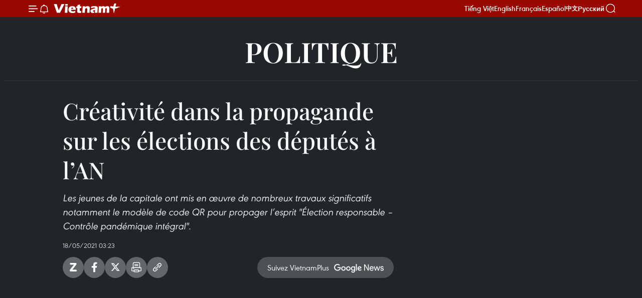

--- FILE ---
content_type: text/html;charset=utf-8
request_url: https://fr.vietnamplus.vn/creativite-dans-la-propagande-sur-les-elections-des-deputes-a-lan-post166027.vnp
body_size: 17878
content:
<!DOCTYPE html> <html lang="fr" class="fr"> <head> <title>Créativité dans la propagande sur les élections des députés à l’AN | Vietnam+ (VietnamPlus)</title> <meta name="description" content="Les jeunes de la capitale ont mis en œuvre de nombreux travaux significatifs notamment le modèle de code QR pour propager l’esprit &#34;Élection responsable – Contrôle pandémique intégral&#34;."/> <meta name="keywords" content=""/> <meta name="news_keywords" content=""/> <meta http-equiv="Content-Type" content="text/html; charset=utf-8" /> <meta http-equiv="X-UA-Compatible" content="IE=edge"/> <meta http-equiv="refresh" content="1800" /> <meta name="revisit-after" content="1 days" /> <meta name="viewport" content="width=device-width, initial-scale=1"> <meta http-equiv="content-language" content="vi" /> <meta name="format-detection" content="telephone=no"/> <meta name="format-detection" content="address=no"/> <meta name="apple-mobile-web-app-capable" content="yes"> <meta name="apple-mobile-web-app-status-bar-style" content="black"> <meta name="apple-mobile-web-app-title" content="Vietnam+ (VietnamPlus)"/> <meta name="referrer" content="no-referrer-when-downgrade"/> <link rel="shortcut icon" href="https://media.vietnamplus.vn/assets/web/styles/img/favicon.ico" type="image/x-icon" /> <link rel="preconnect" href="https://media.vietnamplus.vn"/> <link rel="dns-prefetch" href="https://media.vietnamplus.vn"/> <link rel="preconnect" href="//www.google-analytics.com" /> <link rel="preconnect" href="//www.googletagmanager.com" /> <link rel="preconnect" href="//stc.za.zaloapp.com" /> <link rel="preconnect" href="//fonts.googleapis.com" /> <link rel="preconnect" href="//pagead2.googlesyndication.com"/> <link rel="preconnect" href="//tpc.googlesyndication.com"/> <link rel="preconnect" href="//securepubads.g.doubleclick.net"/> <link rel="preconnect" href="//accounts.google.com"/> <link rel="preconnect" href="//adservice.google.com"/> <link rel="preconnect" href="//adservice.google.com.vn"/> <link rel="preconnect" href="//www.googletagservices.com"/> <link rel="preconnect" href="//partner.googleadservices.com"/> <link rel="preconnect" href="//tpc.googlesyndication.com"/> <link rel="preconnect" href="//za.zdn.vn"/> <link rel="preconnect" href="//sp.zalo.me"/> <link rel="preconnect" href="//connect.facebook.net"/> <link rel="preconnect" href="//www.facebook.com"/> <link rel="dns-prefetch" href="//www.google-analytics.com" /> <link rel="dns-prefetch" href="//www.googletagmanager.com" /> <link rel="dns-prefetch" href="//stc.za.zaloapp.com" /> <link rel="dns-prefetch" href="//fonts.googleapis.com" /> <link rel="dns-prefetch" href="//pagead2.googlesyndication.com"/> <link rel="dns-prefetch" href="//tpc.googlesyndication.com"/> <link rel="dns-prefetch" href="//securepubads.g.doubleclick.net"/> <link rel="dns-prefetch" href="//accounts.google.com"/> <link rel="dns-prefetch" href="//adservice.google.com"/> <link rel="dns-prefetch" href="//adservice.google.com.vn"/> <link rel="dns-prefetch" href="//www.googletagservices.com"/> <link rel="dns-prefetch" href="//partner.googleadservices.com"/> <link rel="dns-prefetch" href="//tpc.googlesyndication.com"/> <link rel="dns-prefetch" href="//za.zdn.vn"/> <link rel="dns-prefetch" href="//sp.zalo.me"/> <link rel="dns-prefetch" href="//connect.facebook.net"/> <link rel="dns-prefetch" href="//www.facebook.com"/> <link rel="dns-prefetch" href="//graph.facebook.com"/> <link rel="dns-prefetch" href="//static.xx.fbcdn.net"/> <link rel="dns-prefetch" href="//staticxx.facebook.com"/> <script> var cmsConfig = { domainDesktop: 'https://fr.vietnamplus.vn', domainMobile: 'https://fr.vietnamplus.vn', domainApi: 'https://fr-api.vietnamplus.vn', domainStatic: 'https://media.vietnamplus.vn', domainLog: 'https://fr-log.vietnamplus.vn', googleAnalytics: 'G\-XG2Q9PW0XH', siteId: 0, pageType: 1, objectId: 166027, adsZone: 370, allowAds: false, adsLazy: true, antiAdblock: true, }; if (window.location.protocol !== 'https:' && window.location.hostname.indexOf('vietnamplus.vn') !== -1) { window.location = 'https://' + window.location.hostname + window.location.pathname + window.location.hash; } var USER_AGENT=window.navigator&&(window.navigator.userAgent||window.navigator.vendor)||window.opera||"",IS_MOBILE=/Android|webOS|iPhone|iPod|BlackBerry|Windows Phone|IEMobile|Mobile Safari|Opera Mini/i.test(USER_AGENT),IS_REDIRECT=!1;function setCookie(e,o,i){var n=new Date,i=(n.setTime(n.getTime()+24*i*60*60*1e3),"expires="+n.toUTCString());document.cookie=e+"="+o+"; "+i+";path=/;"}function getCookie(e){var o=document.cookie.indexOf(e+"="),i=o+e.length+1;return!o&&e!==document.cookie.substring(0,e.length)||-1===o?null:(-1===(e=document.cookie.indexOf(";",i))&&(e=document.cookie.length),unescape(document.cookie.substring(i,e)))}IS_MOBILE&&getCookie("isDesktop")&&(setCookie("isDesktop",1,-1),window.location=window.location.pathname.replace(".amp", ".vnp")+window.location.search,IS_REDIRECT=!0); </script> <script> if(USER_AGENT && USER_AGENT.indexOf("facebot") <= 0 && USER_AGENT.indexOf("facebookexternalhit") <= 0) { var query = ''; var hash = ''; if (window.location.search) query = window.location.search; if (window.location.hash) hash = window.location.hash; var canonicalUrl = 'https://fr.vietnamplus.vn/creativite-dans-la-propagande-sur-les-elections-des-deputes-a-lan-post166027.vnp' + query + hash ; var curUrl = decodeURIComponent(window.location.href); if(!location.port && canonicalUrl.startsWith("http") && curUrl != canonicalUrl){ window.location.replace(canonicalUrl); } } </script> <meta property="fb:pages" content="120834779440" /> <meta property="fb:app_id" content="1960985707489919" /> <meta name="author" content="Vietnam+ (VietnamPlus)" /> <meta name="copyright" content="Copyright © 2026 by Vietnam+ (VietnamPlus)" /> <meta name="RATING" content="GENERAL" /> <meta name="GENERATOR" content="Vietnam+ (VietnamPlus)" /> <meta content="Vietnam+ (VietnamPlus)" itemprop="sourceOrganization" name="source"/> <meta content="news" itemprop="genre" name="medium"/> <meta name="robots" content="noarchive, max-image-preview:large, index, follow" /> <meta name="GOOGLEBOT" content="noarchive, max-image-preview:large, index, follow" /> <link rel="canonical" href="https://fr.vietnamplus.vn/creativite-dans-la-propagande-sur-les-elections-des-deputes-a-lan-post166027.vnp" /> <meta property="og:site_name" content="Vietnam+ (VietnamPlus)"/> <meta property="og:rich_attachment" content="true"/> <meta property="og:type" content="article"/> <meta property="og:url" content="https://fr.vietnamplus.vn/creativite-dans-la-propagande-sur-les-elections-des-deputes-a-lan-post166027.vnp"/> <meta property="og:image" content="https://mediafr.vietnamplus.vn/images/f7bdd265dc3b1373bc7e1f8305ab7b2402af4ca86c4d2ea7374313080abd92a73e53b367575810c9179d08b4f933afc0dd307834df1a79c5a596ae3ebae8e1fa/bc.jpg.webp"/> <meta property="og:image:width" content="1200"/> <meta property="og:image:height" content="630"/> <meta property="og:title" content="Créativité dans la propagande sur les élections des députés à l’AN "/> <meta property="og:description" content="Les jeunes de la capitale ont mis en œuvre de nombreux travaux significatifs notamment le modèle de code QR pour propager l’esprit &#34;Élection responsable – Contrôle pandémique intégral&#34;."/> <meta name="twitter:card" value="summary"/> <meta name="twitter:url" content="https://fr.vietnamplus.vn/creativite-dans-la-propagande-sur-les-elections-des-deputes-a-lan-post166027.vnp"/> <meta name="twitter:title" content="Créativité dans la propagande sur les élections des députés à l’AN "/> <meta name="twitter:description" content="Les jeunes de la capitale ont mis en œuvre de nombreux travaux significatifs notamment le modèle de code QR pour propager l’esprit &#34;Élection responsable – Contrôle pandémique intégral&#34;."/> <meta name="twitter:image" content="https://mediafr.vietnamplus.vn/images/f7bdd265dc3b1373bc7e1f8305ab7b2402af4ca86c4d2ea7374313080abd92a73e53b367575810c9179d08b4f933afc0dd307834df1a79c5a596ae3ebae8e1fa/bc.jpg.webp"/> <meta name="twitter:site" content="@Vietnam+ (VietnamPlus)"/> <meta name="twitter:creator" content="@Vietnam+ (VietnamPlus)"/> <meta property="article:publisher" content="https://www.facebook.com/VietnamPlus" /> <meta property="article:tag" content=""/> <meta property="article:section" content="Videos,Politique" /> <meta property="article:published_time" content="2021-05-18T10:23:00+0700"/> <meta property="article:modified_time" content="2021-10-07T09:39:38+0700"/> <script type="application/ld+json"> { "@context": "http://schema.org", "@type": "Organization", "name": "Vietnam+ (VietnamPlus)", "url": "https://fr.vietnamplus.vn", "logo": "https://media.vietnamplus.vn/assets/web/styles/img/logo.png", "foundingDate": "2008", "founders": [ { "@type": "Person", "name": "Thông tấn xã Việt Nam (TTXVN)" } ], "address": [ { "@type": "PostalAddress", "streetAddress": "Số 05 Lý Thường Kiệt - Hà Nội - Việt Nam", "addressLocality": "Hà Nội City", "addressRegion": "Northeast", "postalCode": "100000", "addressCountry": "VNM" } ], "contactPoint": [ { "@type": "ContactPoint", "telephone": "+84-243-941-1349", "contactType": "customer service" }, { "@type": "ContactPoint", "telephone": "+84-243-941-1348", "contactType": "customer service" } ], "sameAs": [ "https://www.facebook.com/VietnamPlus", "https://www.tiktok.com/@vietnamplus", "https://twitter.com/vietnamplus", "https://www.youtube.com/c/BaoVietnamPlus" ] } </script> <script type="application/ld+json"> { "@context" : "https://schema.org", "@type" : "WebSite", "name": "Vietnam+ (VietnamPlus)", "url": "https://fr.vietnamplus.vn", "alternateName" : "Báo điện tử VIETNAMPLUS, Cơ quan của Thông tấn xã Việt Nam (TTXVN)", "potentialAction": { "@type": "SearchAction", "target": { "@type": "EntryPoint", "urlTemplate": "https://fr.vietnamplus.vn/search/?q={search_term_string}" }, "query-input": "required name=search_term_string" } } </script> <script type="application/ld+json"> { "@context":"http://schema.org", "@type":"BreadcrumbList", "itemListElement":[ { "@type":"ListItem", "position":1, "item":{ "@id":"https://fr.vietnamplus.vn/politique/", "name":"Politique" } } ] } </script> <script type="application/ld+json"> { "@context": "http://schema.org", "@type": "NewsArticle", "mainEntityOfPage":{ "@type":"WebPage", "@id":"https://fr.vietnamplus.vn/creativite-dans-la-propagande-sur-les-elections-des-deputes-a-lan-post166027.vnp" }, "headline": "Créativité dans la propagande sur les élections des députés à l’AN", "description": "Les jeunes de la capitale ont mis en œuvre de nombreux travaux significatifs notamment le modèle de code QR pour propager l’esprit &quot;Élection responsable – Contrôle pandémique intégral&quot;.", "image": { "@type": "ImageObject", "url": "https://mediafr.vietnamplus.vn/images/f7bdd265dc3b1373bc7e1f8305ab7b2402af4ca86c4d2ea7374313080abd92a73e53b367575810c9179d08b4f933afc0dd307834df1a79c5a596ae3ebae8e1fa/bc.jpg.webp", "width" : 1200, "height" : 675 }, "datePublished": "2021-05-18T10:23:00+0700", "dateModified": "2021-10-07T09:39:38+0700", "author": { "@type": "Person", "name": "" }, "publisher": { "@type": "Organization", "name": "Vietnam+ (VietnamPlus)", "logo": { "@type": "ImageObject", "url": "https://media.vietnamplus.vn/assets/web/styles/img/logo.png" } } } </script> <script type="application/ld+json"> { "@context": "https://schema.org", "@type": "VideoObject", "name": "Créativité dans la propagande sur les élections des députés à l’AN", "headline": "Créativité dans la propagande sur les élections des députés à l’AN", "description": "Les jeunes de la capitale ont mis en œuvre de nombreux travaux significatifs notamment le modèle de code QR pour propager l’esprit &quot;Élection responsable – Contrôle pandémique intégral&quot;.", "thumbnailUrl": "https://mediafr.vietnamplus.vn/images/02af4ca86c4d2ea7374313080abd92a73e53b367575810c9179d08b4f933afc0dd307834df1a79c5a596ae3ebae8e1fa/bc.jpg.webp", "uploadDate": "2021-05-18T10:23:00+0700", "datePublished": "2021-05-18T10:23:00+0700", "duration": "PT1M28S", "mainEntityOfPage": { "@type": "WebPage", "@id": "https://fr.vietnamplus.vn/creativite-dans-la-propagande-sur-les-elections-des-deputes-a-lan-post166027.vnp" }, "image": { "@type": "ImageObject", "url": "https://mediafr.vietnamplus.vn/images/f7bdd265dc3b1373bc7e1f8305ab7b2402af4ca86c4d2ea7374313080abd92a73e53b367575810c9179d08b4f933afc0dd307834df1a79c5a596ae3ebae8e1fa/bc.jpg.webp", "width": 1200, "height": 630 }, "author": { "@type": "Organization", "name": "Vietnam+ (VietnamPlus)" }, "publisher": { "@type": "Organization", "name": "Vietnam+ (VietnamPlus)", "logo": { "@type": "ImageObject", "url": "https://media.vietnamplus.vn/assets/web/styles/img/logo_share.png" } }, "embedUrl": "https://www.youtube.com/embed/GrtnxjpPnqM?rel=0" } </script> <link rel="preload" href="https://media.vietnamplus.vn/assets/web/styles/css/main.min-1.0.14.css" as="style"> <link rel="preload" href="https://media.vietnamplus.vn/assets/web/js/main.min-1.0.33.js" as="script"> <link rel="preload" href="https://media.vietnamplus.vn/assets/web/js/detail.min-1.0.15.js" as="script"> <link rel="preload" href="https://common.mcms.one/assets/styles/css/vietnamplus-1.0.0.css" as="style"> <link rel="stylesheet" href="https://common.mcms.one/assets/styles/css/vietnamplus-1.0.0.css"> <link id="cms-style" rel="stylesheet" href="https://media.vietnamplus.vn/assets/web/styles/css/main.min-1.0.14.css"> <script type="text/javascript"> var _metaOgUrl = 'https://fr.vietnamplus.vn/creativite-dans-la-propagande-sur-les-elections-des-deputes-a-lan-post166027.vnp'; var page_title = document.title; var tracked_url = window.location.pathname + window.location.search + window.location.hash; var cate_path = 'politique'; if (cate_path.length > 0) { tracked_url = "/" + cate_path + tracked_url; } </script> <script async="" src="https://www.googletagmanager.com/gtag/js?id=G-XG2Q9PW0XH"></script> <script> window.dataLayer = window.dataLayer || []; function gtag(){dataLayer.push(arguments);} gtag('js', new Date()); gtag('config', 'G-XG2Q9PW0XH', {page_path: tracked_url}); </script> <script>window.dataLayer = window.dataLayer || [];dataLayer.push({'pageCategory': '/politique'});</script> <script> window.dataLayer = window.dataLayer || []; dataLayer.push({ 'event': 'Pageview', 'articleId': '166027', 'articleTitle': 'Créativité dans la propagande sur les élections des députés à l’AN ', 'articleCategory': 'Videos,Politique', 'articleAlowAds': false, 'articleType': 'video', 'articlePublishDate': '2021-05-18T10:23:00+0700', 'articleThumbnail': 'https://mediafr.vietnamplus.vn/images/f7bdd265dc3b1373bc7e1f8305ab7b2402af4ca86c4d2ea7374313080abd92a73e53b367575810c9179d08b4f933afc0dd307834df1a79c5a596ae3ebae8e1fa/bc.jpg.webp', 'articleShortUrl': 'https://fr.vietnamplus.vn/creativite-dans-la-propagande-sur-les-elections-des-deputes-a-lan-post166027.vnp', 'articleFullUrl': 'https://fr.vietnamplus.vn/creativite-dans-la-propagande-sur-les-elections-des-deputes-a-lan-post166027.vnp', }); </script> <script type='text/javascript'> gtag('event', 'article_page',{ 'articleId': '166027', 'articleTitle': 'Créativité dans la propagande sur les élections des députés à l’AN ', 'articleCategory': 'Videos,Politique', 'articleAlowAds': false, 'articleType': 'video', 'articlePublishDate': '2021-05-18T10:23:00+0700', 'articleThumbnail': 'https://mediafr.vietnamplus.vn/images/f7bdd265dc3b1373bc7e1f8305ab7b2402af4ca86c4d2ea7374313080abd92a73e53b367575810c9179d08b4f933afc0dd307834df1a79c5a596ae3ebae8e1fa/bc.jpg.webp', 'articleShortUrl': 'https://fr.vietnamplus.vn/creativite-dans-la-propagande-sur-les-elections-des-deputes-a-lan-post166027.vnp', 'articleFullUrl': 'https://fr.vietnamplus.vn/creativite-dans-la-propagande-sur-les-elections-des-deputes-a-lan-post166027.vnp', }); </script> <script>(function(w,d,s,l,i){w[l]=w[l]||[];w[l].push({'gtm.start': new Date().getTime(),event:'gtm.js'});var f=d.getElementsByTagName(s)[0], j=d.createElement(s),dl=l!='dataLayer'?'&l='+l:'';j.async=true;j.src= 'https://www.googletagmanager.com/gtm.js?id='+i+dl;f.parentNode.insertBefore(j,f); })(window,document,'script','dataLayer','GTM-5WM58F3N');</script> <script type="text/javascript"> !function(){"use strict";function e(e){var t=!(arguments.length>1&&void 0!==arguments[1])||arguments[1],c=document.createElement("script");c.src=e,t?c.type="module":(c.async=!0,c.type="text/javascript",c.setAttribute("nomodule",""));var n=document.getElementsByTagName("script")[0];n.parentNode.insertBefore(c,n)}!function(t,c){!function(t,c,n){var a,o,r;n.accountId=c,null!==(a=t.marfeel)&&void 0!==a||(t.marfeel={}),null!==(o=(r=t.marfeel).cmd)&&void 0!==o||(r.cmd=[]),t.marfeel.config=n;var i="https://sdk.mrf.io/statics";e("".concat(i,"/marfeel-sdk.js?id=").concat(c),!0),e("".concat(i,"/marfeel-sdk.es5.js?id=").concat(c),!1)}(t,c,arguments.length>2&&void 0!==arguments[2]?arguments[2]:{})}(window,2272,{} )}(); </script> <script async src="https://sp.zalo.me/plugins/sdk.js"></script> </head> <body class="video-page"> <div id="sdaWeb_SdaMasthead" class="rennab rennab-top" data-platform="1" data-position="Web_SdaMasthead"> </div> <header class=" site-header"> <div class="sticky"> <div class="container"> <i class="ic-menu"></i> <i class="ic-bell"></i> <div id="header-news" class="pick-news hidden" data-source="header-latest-news"></div> <a class="small-logo" href="/" title="Vietnam+ (VietnamPlus)">Vietnam+ (VietnamPlus)</a> <ul class="menu"> <li> <a href="https://www.vietnamplus.vn" title="Tiếng Việt" target="_blank">Tiếng Việt</a> </li> <li> <a href="https://en.vietnamplus.vn" title="English" target="_blank" rel="nofollow">English</a> </li> <li> <a href="https://fr.vietnamplus.vn" title="Français" target="_blank" rel="nofollow">Français</a> </li> <li> <a href="https://es.vietnamplus.vn" title="Español" target="_blank" rel="nofollow">Español</a> </li> <li> <a href="https://zh.vietnamplus.vn" title="中文" target="_blank" rel="nofollow">中文</a> </li> <li> <a href="https://ru.vietnamplus.vn" title="Русский" target="_blank" rel="nofollow">Русский</a> </li> </ul> <div class="search-wrapper"> <i class="ic-search"></i> <input type="text" class="search txtsearch" placeholder="Mot clé"> </div> </div> </div> </header> <div class="site-body"> <div id="sdaWeb_SdaBackground" class="rennab " data-platform="1" data-position="Web_SdaBackground"> </div> <div class="container"> <div class="breadcrumb "> <div class="main"> <a href="https://fr.vietnamplus.vn/politique/" title="Politique">Politique</a> </div> </div> <div id="sdaWeb_SdaTop" class="rennab " data-platform="1" data-position="Web_SdaTop"> </div> <div class="col zone-4"> <div class="main-col article"> <h1 class="article__title cms-title "> Créativité dans la propagande sur les élections des députés à l’AN </h1> <div class="article__sapo cms-desc"> Les jeunes de la capitale ont mis en œuvre de nombreux travaux significatifs notamment le modèle de code QR pour propager l’esprit "Élection responsable – Contrôle pandémique intégral". </div> <div id="sdaWeb_SdaArticleAfterSapo" class="rennab " data-platform="1" data-position="Web_SdaArticleAfterSapo"> </div> <div class="article__meta"> <time class="time" datetime="2021-05-18T10:23:00+0700" data-time="1621308180" data-friendly="false">mardi 18 mai 2021 10:23</time> <meta class="cms-date" itemprop="datePublished" content="2021-05-18T10:23:00+0700"> </div> <div class="wrap-social"> <div class="social-pin article__social"> <a href="javascript:void(0);" class="zl zalo-share-button" title="Zalo" data-href="https://fr.vietnamplus.vn/creativite-dans-la-propagande-sur-les-elections-des-deputes-a-lan-post166027.vnp" data-oaid="4486284411240520426" data-layout="1" data-color="blue" data-customize="true">Zalo</a> <a href="javascript:void(0);" class="item fb" data-href="https://fr.vietnamplus.vn/creativite-dans-la-propagande-sur-les-elections-des-deputes-a-lan-post166027.vnp" data-rel="facebook" title="Facebook">Facebook</a> <a href="javascript:void(0);" class="item tw" data-href="https://fr.vietnamplus.vn/creativite-dans-la-propagande-sur-les-elections-des-deputes-a-lan-post166027.vnp" data-rel="twitter" title="Twitter">Twitter</a> <a href="javascript:void(0);" class="bookmark sendbookmark hidden" onclick="ME.sendBookmark(this, 166027);" data-id="166027" title="marque-pages">marque-pages</a> <a href="javascript:void(0);" class="print sendprint" title="Print" data-href="/print-166027.html">Impression</a> <a href="javascript:void(0);" class="item link" data-href="https://fr.vietnamplus.vn/creativite-dans-la-propagande-sur-les-elections-des-deputes-a-lan-post166027.vnp" data-rel="copy" title="Copy link">Copy link</a> </div> <a href="https://news.google.com/publications/CAAqBwgKMN-18wowlLWFAw?hl=vi&gl=VN&ceid=VN%3Avi" class="google-news" target="_blank" title="Google News">Suivez VietnamPlus</a> </div> <div class="article__body zce-content-body cms-body" itemprop="articleBody"> <div class="article-video"> <iframe src="https://www.youtube.com/embed/GrtnxjpPnqM?rel=0" title="YouTube video player" allow="accelerometer; autoplay; clipboard-write; encrypted-media; gyroscope; picture-in-picture" width="100%" height="450" frameborder="0" data-video-src="https://www.youtube.com/embed/GrtnxjpPnqM?rel=0" scrolling="0" allowfullscreen data-width="560"></iframe>
</div>
<p style="text-align: justify;">Pour saluer les élections des députés à la 15e Assemblée nationale et des membres aux Conseils populaires à tous les niveaux pour le mandat 2021-2026, l'Union de la jeunesse communiste Ho Chi Minh de Hanoï et les jeunes de la capitale ont mis en œuvre de nombreux travaux significatifs notamment le modèle de code QR pour propager l’esprit "Élection responsable – Contrôle pandémique intégral".</p>
<p style="text-align: justify;">Tous les gens et invités venant au siège de l'Union de la jeunesse communiste Ho Chi Minh de Hanoï doivent à la fois faire une déclaration médicale via un code QR sur le portail intégré ledit modèle de code QR sur les élections.</p>
<div class="sda_middle"> <div id="sdaWeb_SdaArticleMiddle" class="rennab fyi" data-platform="1" data-position="Web_SdaArticleMiddle"> </div>
</div>
<p style="text-align: justify;">Le code QR de la propagande électorale comprend des informations nécessaires sur les élections des députés à la 15e Assemblée nationale et des membres aux Conseils populaires à tous les niveaux via de nombreuses infographies, images et sons vivants.</p>
<p style="text-align: justify;">Le code QR de la déclaration médicale aide les visiteurs à faire la déclaration médicale rapide en scannant avec l'appareil photo du téléphone ou via l'application Zalo pour aider l'Union de la jeunesse communiste de Hanoï à enregistrer les informations des personnes entrant et sortant de son siège.</p>
<div class="sda_middle"> <div id="sdaWeb_SdaArticleMiddle1" class="rennab fyi" data-platform="1" data-position="Web_SdaArticleMiddle1"> </div>
</div>
<p style="text-align: justify;">Quant au code QR lié aux élections, les jeunes peuvent consulter informations sur les élections législatives via des clips, des infographies, des chansons...</p>
<p style="text-align: justify;">La construction de ces modèles manifestent le rôle des jeunes dans l'application efficace des technologies de l'information, de la science et de la technologie avancées au service de la propagande des élections législatives, reliant le travail de prévention et de contrôle efficaces de COVID-19. -VietnamPlus</p> <div id="sdaWeb_SdaArticleAfterBody" class="rennab " data-platform="1" data-position="Web_SdaArticleAfterBody"> </div> </div> <div id="sdaWeb_SdaArticleAfterTag" class="rennab " data-platform="1" data-position="Web_SdaArticleAfterTag"> </div> <div id="sdaWeb_SdaArticleAfterBody1" class="rennab " data-platform="1" data-position="Web_SdaArticleAfterBody1"> </div> <div id="sdaWeb_SdaArticleAfterBody2" class="rennab " data-platform="1" data-position="Web_SdaArticleAfterBody2"> </div> </div> <div class="sub-col sidebar-right"> </div> </div> <div class="wrapper-gray"> <div class="container"> <div class="list-media content-list" data-source="recommendation-370"> <article class="story"> <figure class="story__thumb"> <a class="cms-link" href="https://fr.vietnamplus.vn/14-congres-du-parti-une-base-politique-solide-pour-poursuivre-la-reforme-en-profondeur-de-lan-post257856.vnp" title="14ᵉ Congrès du Parti : une base politique solide pour poursuivre la réforme en profondeur de l’AN"> <img class="lazyload" src="[data-uri]" data-src="https://mediafr.vietnamplus.vn/images/[base64]/vna-potal-pho-bi-thu-dang-uy-quoc-hoi-vu-hai-ha-tra-loi-phong-van-bao-chi-8546781.jpg.webp" data-srcset="https://mediafr.vietnamplus.vn/images/[base64]/vna-potal-pho-bi-thu-dang-uy-quoc-hoi-vu-hai-ha-tra-loi-phong-van-bao-chi-8546781.jpg.webp 1x, https://mediafr.vietnamplus.vn/images/[base64]/vna-potal-pho-bi-thu-dang-uy-quoc-hoi-vu-hai-ha-tra-loi-phong-van-bao-chi-8546781.jpg.webp 2x" alt="Vu Hai Ha, membre du Comité central du Parti et vice-secrétaire de l’Organisation du Parti de l’Assemblée nationale. Photo: VNA"> <noscript><img src="https://mediafr.vietnamplus.vn/images/[base64]/vna-potal-pho-bi-thu-dang-uy-quoc-hoi-vu-hai-ha-tra-loi-phong-van-bao-chi-8546781.jpg.webp" srcset="https://mediafr.vietnamplus.vn/images/[base64]/vna-potal-pho-bi-thu-dang-uy-quoc-hoi-vu-hai-ha-tra-loi-phong-van-bao-chi-8546781.jpg.webp 1x, https://mediafr.vietnamplus.vn/images/[base64]/vna-potal-pho-bi-thu-dang-uy-quoc-hoi-vu-hai-ha-tra-loi-phong-van-bao-chi-8546781.jpg.webp 2x" alt="Vu Hai Ha, membre du Comité central du Parti et vice-secrétaire de l’Organisation du Parti de l’Assemblée nationale. Photo: VNA" class="image-fallback"></noscript> </a> </figure> <h2 class="story__heading" data-tracking="257856"> <a class=" cms-link" href="https://fr.vietnamplus.vn/14-congres-du-parti-une-base-politique-solide-pour-poursuivre-la-reforme-en-profondeur-de-lan-post257856.vnp" title="14ᵉ Congrès du Parti : une base politique solide pour poursuivre la réforme en profondeur de l’AN"> 14ᵉ Congrès du Parti : une base politique solide pour poursuivre la réforme en profondeur de l’AN </a> </h2> <time class="time" datetime="2026-01-23T11:34:27+0700" data-time="1769142867"> 23/01/2026 11:34 </time> </article> <article class="story"> <figure class="story__thumb"> <a class="cms-link" href="https://fr.vietnamplus.vn/le-vietnam-soutient-le-plan-de-paix-pour-gaza-et-renforce-le-partenariat-avec-les-etats-unis-post257855.vnp" title="Le Vietnam soutient le plan de paix pour Gaza et renforce le partenariat avec les États-Unis"> <img class="lazyload" src="[data-uri]" data-src="https://mediafr.vietnamplus.vn/images/[base64]/vna-potal-hoat-dong-cua-pho-thu-tuong-bui-thanh-son-tai-davos-200216137-8546435.jpg.webp" data-srcset="https://mediafr.vietnamplus.vn/images/[base64]/vna-potal-hoat-dong-cua-pho-thu-tuong-bui-thanh-son-tai-davos-200216137-8546435.jpg.webp 1x, https://mediafr.vietnamplus.vn/images/[base64]/vna-potal-hoat-dong-cua-pho-thu-tuong-bui-thanh-son-tai-davos-200216137-8546435.jpg.webp 2x" alt="Le vice-Premier ministre Bui Thanh Son (gauche) et le président azerbaïdjanais Ilham Aliyev. Photo: VNA"> <noscript><img src="https://mediafr.vietnamplus.vn/images/[base64]/vna-potal-hoat-dong-cua-pho-thu-tuong-bui-thanh-son-tai-davos-200216137-8546435.jpg.webp" srcset="https://mediafr.vietnamplus.vn/images/[base64]/vna-potal-hoat-dong-cua-pho-thu-tuong-bui-thanh-son-tai-davos-200216137-8546435.jpg.webp 1x, https://mediafr.vietnamplus.vn/images/[base64]/vna-potal-hoat-dong-cua-pho-thu-tuong-bui-thanh-son-tai-davos-200216137-8546435.jpg.webp 2x" alt="Le vice-Premier ministre Bui Thanh Son (gauche) et le président azerbaïdjanais Ilham Aliyev. Photo: VNA" class="image-fallback"></noscript> </a> </figure> <h2 class="story__heading" data-tracking="257855"> <a class=" cms-link" href="https://fr.vietnamplus.vn/le-vietnam-soutient-le-plan-de-paix-pour-gaza-et-renforce-le-partenariat-avec-les-etats-unis-post257855.vnp" title="Le Vietnam soutient le plan de paix pour Gaza et renforce le partenariat avec les États-Unis"> Le Vietnam soutient le plan de paix pour Gaza et renforce le partenariat avec les États-Unis </a> </h2> <time class="time" datetime="2026-01-23T11:27:52+0700" data-time="1769142472"> 23/01/2026 11:27 </time> </article> <article class="story"> <figure class="story__thumb"> <a class="cms-link" href="https://fr.vietnamplus.vn/14e-congres-du-pcv-les-scientifiques-vietnamiens-a-letranger-prets-a-contribuer-au-developpement-national-post257854.vnp" title="14e Congrès du PCV : les scientifiques vietnamiens à l’étranger prêts à contribuer au développement national"> <img class="lazyload" src="[data-uri]" data-src="https://mediafr.vietnamplus.vn/images/ee58df69546b00d1f73f456a43f5390e41952350c018ba4b45b71829268300ecab8f11066a164a14f7fd76de6da68542b99de573f1345012f91e6b704988363c/tran-thanh-van.jpg.webp" data-srcset="https://mediafr.vietnamplus.vn/images/ee58df69546b00d1f73f456a43f5390e41952350c018ba4b45b71829268300ecab8f11066a164a14f7fd76de6da68542b99de573f1345012f91e6b704988363c/tran-thanh-van.jpg.webp 1x, https://mediafr.vietnamplus.vn/images/f6772ec4da9f7143abd181d8e60ebed541952350c018ba4b45b71829268300ecab8f11066a164a14f7fd76de6da68542b99de573f1345012f91e6b704988363c/tran-thanh-van.jpg.webp 2x" alt="Le professeur Tran Thanh Van, président du Centre international de science et d’éducation interdisciplinaire (ICISE). Photo: VNA"> <noscript><img src="https://mediafr.vietnamplus.vn/images/ee58df69546b00d1f73f456a43f5390e41952350c018ba4b45b71829268300ecab8f11066a164a14f7fd76de6da68542b99de573f1345012f91e6b704988363c/tran-thanh-van.jpg.webp" srcset="https://mediafr.vietnamplus.vn/images/ee58df69546b00d1f73f456a43f5390e41952350c018ba4b45b71829268300ecab8f11066a164a14f7fd76de6da68542b99de573f1345012f91e6b704988363c/tran-thanh-van.jpg.webp 1x, https://mediafr.vietnamplus.vn/images/f6772ec4da9f7143abd181d8e60ebed541952350c018ba4b45b71829268300ecab8f11066a164a14f7fd76de6da68542b99de573f1345012f91e6b704988363c/tran-thanh-van.jpg.webp 2x" alt="Le professeur Tran Thanh Van, président du Centre international de science et d’éducation interdisciplinaire (ICISE). Photo: VNA" class="image-fallback"></noscript> </a> </figure> <h2 class="story__heading" data-tracking="257854"> <a class=" cms-link" href="https://fr.vietnamplus.vn/14e-congres-du-pcv-les-scientifiques-vietnamiens-a-letranger-prets-a-contribuer-au-developpement-national-post257854.vnp" title="14e Congrès du PCV : les scientifiques vietnamiens à l’étranger prêts à contribuer au développement national"> 14e Congrès du PCV : les scientifiques vietnamiens à l’étranger prêts à contribuer au développement national </a> </h2> <time class="time" datetime="2026-01-23T11:22:41+0700" data-time="1769142161"> 23/01/2026 11:22 </time> </article> <article class="story"> <figure class="story__thumb"> <a class="cms-link" href="https://fr.vietnamplus.vn/le-14e-congres-du-pcv-symbole-de-stabilite-et-dambitions-de-croissance-post257853.vnp" title="Le 14e Congrès du PCV, symbole de stabilité et d’ambitions de croissance"> <img class="lazyload" src="[data-uri]" data-src="https://mediafr.vietnamplus.vn/images/5cea9da42964e866ddf9bbc17642070689e300aba70165d35e8cb6cddbe6ee74f4d737e5f6f862710ffd22694c39d7c04c7dea573360559da230b6bea101fdcc/chuyen-gia.jpg.webp" data-srcset="https://mediafr.vietnamplus.vn/images/5cea9da42964e866ddf9bbc17642070689e300aba70165d35e8cb6cddbe6ee74f4d737e5f6f862710ffd22694c39d7c04c7dea573360559da230b6bea101fdcc/chuyen-gia.jpg.webp 1x, https://mediafr.vietnamplus.vn/images/a78fc32bb5ca0bdc82692bf32cfaf7e089e300aba70165d35e8cb6cddbe6ee74f4d737e5f6f862710ffd22694c39d7c04c7dea573360559da230b6bea101fdcc/chuyen-gia.jpg.webp 2x" alt="Enzo Sim Hong Jun, chercheur spécialisé dans l’histoire et la défense en Asie du Sud-Est. Photo : VNA"> <noscript><img src="https://mediafr.vietnamplus.vn/images/5cea9da42964e866ddf9bbc17642070689e300aba70165d35e8cb6cddbe6ee74f4d737e5f6f862710ffd22694c39d7c04c7dea573360559da230b6bea101fdcc/chuyen-gia.jpg.webp" srcset="https://mediafr.vietnamplus.vn/images/5cea9da42964e866ddf9bbc17642070689e300aba70165d35e8cb6cddbe6ee74f4d737e5f6f862710ffd22694c39d7c04c7dea573360559da230b6bea101fdcc/chuyen-gia.jpg.webp 1x, https://mediafr.vietnamplus.vn/images/a78fc32bb5ca0bdc82692bf32cfaf7e089e300aba70165d35e8cb6cddbe6ee74f4d737e5f6f862710ffd22694c39d7c04c7dea573360559da230b6bea101fdcc/chuyen-gia.jpg.webp 2x" alt="Enzo Sim Hong Jun, chercheur spécialisé dans l’histoire et la défense en Asie du Sud-Est. Photo : VNA" class="image-fallback"></noscript> </a> </figure> <h2 class="story__heading" data-tracking="257853"> <a class=" cms-link" href="https://fr.vietnamplus.vn/le-14e-congres-du-pcv-symbole-de-stabilite-et-dambitions-de-croissance-post257853.vnp" title="Le 14e Congrès du PCV, symbole de stabilité et d’ambitions de croissance"> Le 14e Congrès du PCV, symbole de stabilité et d’ambitions de croissance </a> </h2> <time class="time" datetime="2026-01-23T11:00:23+0700" data-time="1769140823"> 23/01/2026 11:00 </time> </article> <article class="story"> <figure class="story__thumb"> <a class="cms-link" href="https://fr.vietnamplus.vn/autonomie-technologique-recommandations-dexperts-de-vietnuc-au-14e-congres-du-pcv-post257849.vnp" title="Autonomie technologique : recommandations d&#39;experts de VietNuc au 14e Congrès du PCV"> <img class="lazyload" src="[data-uri]" data-src="https://mediafr.vietnamplus.vn/images/[base64]/trung-tam-tp-ho-chi-minh-lung-linh-sac-mau-chao-mung-dai-hoi-xiv-cua-dang-3-resize.jpg.webp" data-srcset="https://mediafr.vietnamplus.vn/images/[base64]/trung-tam-tp-ho-chi-minh-lung-linh-sac-mau-chao-mung-dai-hoi-xiv-cua-dang-3-resize.jpg.webp 1x, https://mediafr.vietnamplus.vn/images/[base64]/trung-tam-tp-ho-chi-minh-lung-linh-sac-mau-chao-mung-dai-hoi-xiv-cua-dang-3-resize.jpg.webp 2x" alt="Le 14e Congrès national du Parti communiste du Vietnam est considéré comme un jalon important pour définir les grandes orientations de développement du pays dans la nouvelle conjoncture. Photo: VNA"> <noscript><img src="https://mediafr.vietnamplus.vn/images/[base64]/trung-tam-tp-ho-chi-minh-lung-linh-sac-mau-chao-mung-dai-hoi-xiv-cua-dang-3-resize.jpg.webp" srcset="https://mediafr.vietnamplus.vn/images/[base64]/trung-tam-tp-ho-chi-minh-lung-linh-sac-mau-chao-mung-dai-hoi-xiv-cua-dang-3-resize.jpg.webp 1x, https://mediafr.vietnamplus.vn/images/[base64]/trung-tam-tp-ho-chi-minh-lung-linh-sac-mau-chao-mung-dai-hoi-xiv-cua-dang-3-resize.jpg.webp 2x" alt="Le 14e Congrès national du Parti communiste du Vietnam est considéré comme un jalon important pour définir les grandes orientations de développement du pays dans la nouvelle conjoncture. Photo: VNA" class="image-fallback"></noscript> </a> </figure> <h2 class="story__heading" data-tracking="257849"> <a class=" cms-link" href="https://fr.vietnamplus.vn/autonomie-technologique-recommandations-dexperts-de-vietnuc-au-14e-congres-du-pcv-post257849.vnp" title="Autonomie technologique : recommandations d&#39;experts de VietNuc au 14e Congrès du PCV"> Autonomie technologique : recommandations d'experts de VietNuc au 14e Congrès du PCV </a> </h2> <time class="time" datetime="2026-01-23T10:40:18+0700" data-time="1769139618"> 23/01/2026 10:40 </time> </article> <article class="story"> <figure class="story__thumb"> <a class="cms-link" href="https://fr.vietnamplus.vn/14-congres-du-parti-une-nouvelle-ere-de-developpement-pour-le-vietnam-selon-une-universitaire-americaine-post257844.vnp" title="14ᵉ Congrès du Parti : une nouvelle ère de développement pour le Vietnam, selon une universitaire américaine"> <img class="lazyload" src="[data-uri]" data-src="https://mediafr.vietnamplus.vn/images/[base64]/vna-potal-dai-hoi-xiv-cua-dang-hoc-gia-my-danh-gia-dai-hoi-mo-ra-mot-ky-nguyen-phat-trien-moi-8546578.jpg.webp" data-srcset="https://mediafr.vietnamplus.vn/images/[base64]/vna-potal-dai-hoi-xiv-cua-dang-hoc-gia-my-danh-gia-dai-hoi-mo-ra-mot-ky-nguyen-phat-trien-moi-8546578.jpg.webp 1x, https://mediafr.vietnamplus.vn/images/[base64]/vna-potal-dai-hoi-xiv-cua-dang-hoc-gia-my-danh-gia-dai-hoi-mo-ra-mot-ky-nguyen-phat-trien-moi-8546578.jpg.webp 2x" alt="la professeure Nguyen Thi Lien Hang, directrice du Weatherhead East Asian Institute de l’Université Columbia (États-Unis). Photo: VNA"> <noscript><img src="https://mediafr.vietnamplus.vn/images/[base64]/vna-potal-dai-hoi-xiv-cua-dang-hoc-gia-my-danh-gia-dai-hoi-mo-ra-mot-ky-nguyen-phat-trien-moi-8546578.jpg.webp" srcset="https://mediafr.vietnamplus.vn/images/[base64]/vna-potal-dai-hoi-xiv-cua-dang-hoc-gia-my-danh-gia-dai-hoi-mo-ra-mot-ky-nguyen-phat-trien-moi-8546578.jpg.webp 1x, https://mediafr.vietnamplus.vn/images/[base64]/vna-potal-dai-hoi-xiv-cua-dang-hoc-gia-my-danh-gia-dai-hoi-mo-ra-mot-ky-nguyen-phat-trien-moi-8546578.jpg.webp 2x" alt="la professeure Nguyen Thi Lien Hang, directrice du Weatherhead East Asian Institute de l’Université Columbia (États-Unis). Photo: VNA" class="image-fallback"></noscript> </a> </figure> <h2 class="story__heading" data-tracking="257844"> <a class=" cms-link" href="https://fr.vietnamplus.vn/14-congres-du-parti-une-nouvelle-ere-de-developpement-pour-le-vietnam-selon-une-universitaire-americaine-post257844.vnp" title="14ᵉ Congrès du Parti : une nouvelle ère de développement pour le Vietnam, selon une universitaire américaine"> 14ᵉ Congrès du Parti : une nouvelle ère de développement pour le Vietnam, selon une universitaire américaine </a> </h2> <time class="time" datetime="2026-01-23T09:54:04+0700" data-time="1769136844"> 23/01/2026 09:54 </time> </article> <article class="story"> <figure class="story__thumb"> <a class="cms-link" href="https://fr.vietnamplus.vn/14-congres-du-pcv-une-vision-strategique-pour-une-nouvelle-ere-de-developpement-post257843.vnp" title="14ᵉ Congrès du PCV : Une vision stratégique pour une nouvelle ère de développement"> <img class="lazyload" src="[data-uri]" data-src="https://mediafr.vietnamplus.vn/images/b6e88af088a2b4d742386f8316355b54330619a87b6ac3a01ebd3cf9ede7285fafb04e73da4737414993f6b5a4576023e6e784b3d66c9a87649d6be06cd8e0fa/devarajan-23126-23.jpg.webp" data-srcset="https://mediafr.vietnamplus.vn/images/b6e88af088a2b4d742386f8316355b54330619a87b6ac3a01ebd3cf9ede7285fafb04e73da4737414993f6b5a4576023e6e784b3d66c9a87649d6be06cd8e0fa/devarajan-23126-23.jpg.webp 1x, https://mediafr.vietnamplus.vn/images/582833e1038b654f7b53910dca09021e330619a87b6ac3a01ebd3cf9ede7285fafb04e73da4737414993f6b5a4576023e6e784b3d66c9a87649d6be06cd8e0fa/devarajan-23126-23.jpg.webp 2x" alt="Le professeur G. Devarajan, secrétaire général du parti All India Forward Bloc (AIFB). Photo: VNA"> <noscript><img src="https://mediafr.vietnamplus.vn/images/b6e88af088a2b4d742386f8316355b54330619a87b6ac3a01ebd3cf9ede7285fafb04e73da4737414993f6b5a4576023e6e784b3d66c9a87649d6be06cd8e0fa/devarajan-23126-23.jpg.webp" srcset="https://mediafr.vietnamplus.vn/images/b6e88af088a2b4d742386f8316355b54330619a87b6ac3a01ebd3cf9ede7285fafb04e73da4737414993f6b5a4576023e6e784b3d66c9a87649d6be06cd8e0fa/devarajan-23126-23.jpg.webp 1x, https://mediafr.vietnamplus.vn/images/582833e1038b654f7b53910dca09021e330619a87b6ac3a01ebd3cf9ede7285fafb04e73da4737414993f6b5a4576023e6e784b3d66c9a87649d6be06cd8e0fa/devarajan-23126-23.jpg.webp 2x" alt="Le professeur G. Devarajan, secrétaire général du parti All India Forward Bloc (AIFB). Photo: VNA" class="image-fallback"></noscript> </a> </figure> <h2 class="story__heading" data-tracking="257843"> <a class=" cms-link" href="https://fr.vietnamplus.vn/14-congres-du-pcv-une-vision-strategique-pour-une-nouvelle-ere-de-developpement-post257843.vnp" title="14ᵉ Congrès du PCV : Une vision stratégique pour une nouvelle ère de développement"> 14ᵉ Congrès du PCV : Une vision stratégique pour une nouvelle ère de développement </a> </h2> <time class="time" datetime="2026-01-23T09:49:53+0700" data-time="1769136593"> 23/01/2026 09:49 </time> </article> <article class="story"> <figure class="story__thumb"> <a class="cms-link" href="https://fr.vietnamplus.vn/la-vice-presidente-du-ppc-salue-la-portee-strategique-du-14e-congres-national-du-pcv-post257841.vnp" title="La vice-présidente du PPC salue la portée stratégique du 14e Congrès national du PCV"> <img class="lazyload" src="[data-uri]" data-src="https://mediafr.vietnamplus.vn/images/b6e88af088a2b4d742386f8316355b5436c9733b3c0ec05ca8eb5d9e0fa3b74ba641ab2cccc977a4323895fc2adf87c4/campuchia.jpg.webp" data-srcset="https://mediafr.vietnamplus.vn/images/b6e88af088a2b4d742386f8316355b5436c9733b3c0ec05ca8eb5d9e0fa3b74ba641ab2cccc977a4323895fc2adf87c4/campuchia.jpg.webp 1x, https://mediafr.vietnamplus.vn/images/582833e1038b654f7b53910dca09021e36c9733b3c0ec05ca8eb5d9e0fa3b74ba641ab2cccc977a4323895fc2adf87c4/campuchia.jpg.webp 2x" alt="La vice-présidente du Parti du Peuple cambodgien (PPC) et conseillère suprême du Roi du Cambodge, Samdech Kittisangha Bundit Men Sam An. Photo: VNA"> <noscript><img src="https://mediafr.vietnamplus.vn/images/b6e88af088a2b4d742386f8316355b5436c9733b3c0ec05ca8eb5d9e0fa3b74ba641ab2cccc977a4323895fc2adf87c4/campuchia.jpg.webp" srcset="https://mediafr.vietnamplus.vn/images/b6e88af088a2b4d742386f8316355b5436c9733b3c0ec05ca8eb5d9e0fa3b74ba641ab2cccc977a4323895fc2adf87c4/campuchia.jpg.webp 1x, https://mediafr.vietnamplus.vn/images/582833e1038b654f7b53910dca09021e36c9733b3c0ec05ca8eb5d9e0fa3b74ba641ab2cccc977a4323895fc2adf87c4/campuchia.jpg.webp 2x" alt="La vice-présidente du Parti du Peuple cambodgien (PPC) et conseillère suprême du Roi du Cambodge, Samdech Kittisangha Bundit Men Sam An. Photo: VNA" class="image-fallback"></noscript> </a> </figure> <h2 class="story__heading" data-tracking="257841"> <a class=" cms-link" href="https://fr.vietnamplus.vn/la-vice-presidente-du-ppc-salue-la-portee-strategique-du-14e-congres-national-du-pcv-post257841.vnp" title="La vice-présidente du PPC salue la portée stratégique du 14e Congrès national du PCV"> La vice-présidente du PPC salue la portée stratégique du 14e Congrès national du PCV </a> </h2> <time class="time" datetime="2026-01-23T09:37:29+0700" data-time="1769135849"> 23/01/2026 09:37 </time> </article> <article class="story"> <figure class="story__thumb"> <a class="cms-link" href="https://fr.vietnamplus.vn/le-comite-central-du-parti-du-14e-mandat-tient-son-premier-plenum-a-hanoi-post257840.vnp" title="Le Comité central du Parti du 14e mandat tient son premier plénum à Hanoï"> <img class="lazyload" src="[data-uri]" data-src="https://mediafr.vietnamplus.vn/images/[base64]/vna-potal-ban-chap-hanh-trung-uong-dang-khoa-xiv-tien-hanh-hoi-nghi-lan-thu-nhat-8546960-1.jpg.webp" data-srcset="https://mediafr.vietnamplus.vn/images/[base64]/vna-potal-ban-chap-hanh-trung-uong-dang-khoa-xiv-tien-hanh-hoi-nghi-lan-thu-nhat-8546960-1.jpg.webp 1x, https://mediafr.vietnamplus.vn/images/[base64]/vna-potal-ban-chap-hanh-trung-uong-dang-khoa-xiv-tien-hanh-hoi-nghi-lan-thu-nhat-8546960-1.jpg.webp 2x" alt="Le siège du Comité central du Parti où s&#39;est tenu son premier plénum. Photo : VNA"> <noscript><img src="https://mediafr.vietnamplus.vn/images/[base64]/vna-potal-ban-chap-hanh-trung-uong-dang-khoa-xiv-tien-hanh-hoi-nghi-lan-thu-nhat-8546960-1.jpg.webp" srcset="https://mediafr.vietnamplus.vn/images/[base64]/vna-potal-ban-chap-hanh-trung-uong-dang-khoa-xiv-tien-hanh-hoi-nghi-lan-thu-nhat-8546960-1.jpg.webp 1x, https://mediafr.vietnamplus.vn/images/[base64]/vna-potal-ban-chap-hanh-trung-uong-dang-khoa-xiv-tien-hanh-hoi-nghi-lan-thu-nhat-8546960-1.jpg.webp 2x" alt="Le siège du Comité central du Parti où s&#39;est tenu son premier plénum. Photo : VNA" class="image-fallback"></noscript> </a> </figure> <h2 class="story__heading" data-tracking="257840"> <a class=" cms-link" href="https://fr.vietnamplus.vn/le-comite-central-du-parti-du-14e-mandat-tient-son-premier-plenum-a-hanoi-post257840.vnp" title="Le Comité central du Parti du 14e mandat tient son premier plénum à Hanoï"> Le Comité central du Parti du 14e mandat tient son premier plénum à Hanoï </a> </h2> <time class="time" datetime="2026-01-23T09:30:12+0700" data-time="1769135412"> 23/01/2026 09:30 </time> </article> <article class="story"> <figure class="story__thumb"> <a class="cms-link" href="https://fr.vietnamplus.vn/le-renouveau-de-1986-un-tournant-majeur-dans-ledification-du-socialisme-post257817.vnp" title="Le Renouveau de 1986 – Un tournant majeur dans l’édification du socialisme"> <img class="lazyload" src="[data-uri]" data-src="https://mediafr.vietnamplus.vn/images/21862799accfa14ea6d015ecdb450df41ff35446cbb0a8af35911e2f822bc4232bfd794dfd32613a484dbb6d2580a665b5205434ff02e276ad427a3ae19bcc66/01-doi-moi-nam-1986-ava.jpg.webp" data-srcset="https://mediafr.vietnamplus.vn/images/21862799accfa14ea6d015ecdb450df41ff35446cbb0a8af35911e2f822bc4232bfd794dfd32613a484dbb6d2580a665b5205434ff02e276ad427a3ae19bcc66/01-doi-moi-nam-1986-ava.jpg.webp 1x, https://mediafr.vietnamplus.vn/images/6231109c771ab8754b4f1ae52366c7581ff35446cbb0a8af35911e2f822bc4232bfd794dfd32613a484dbb6d2580a665b5205434ff02e276ad427a3ae19bcc66/01-doi-moi-nam-1986-ava.jpg.webp 2x" alt="Le Renouveau de 1986 – Un tournant majeur dans l’édification du socialisme"> <noscript><img src="https://mediafr.vietnamplus.vn/images/21862799accfa14ea6d015ecdb450df41ff35446cbb0a8af35911e2f822bc4232bfd794dfd32613a484dbb6d2580a665b5205434ff02e276ad427a3ae19bcc66/01-doi-moi-nam-1986-ava.jpg.webp" srcset="https://mediafr.vietnamplus.vn/images/21862799accfa14ea6d015ecdb450df41ff35446cbb0a8af35911e2f822bc4232bfd794dfd32613a484dbb6d2580a665b5205434ff02e276ad427a3ae19bcc66/01-doi-moi-nam-1986-ava.jpg.webp 1x, https://mediafr.vietnamplus.vn/images/6231109c771ab8754b4f1ae52366c7581ff35446cbb0a8af35911e2f822bc4232bfd794dfd32613a484dbb6d2580a665b5205434ff02e276ad427a3ae19bcc66/01-doi-moi-nam-1986-ava.jpg.webp 2x" alt="Le Renouveau de 1986 – Un tournant majeur dans l’édification du socialisme" class="image-fallback"></noscript> </a> </figure> <h2 class="story__heading" data-tracking="257817"> <a class=" cms-link" href="https://fr.vietnamplus.vn/le-renouveau-de-1986-un-tournant-majeur-dans-ledification-du-socialisme-post257817.vnp" title="Le Renouveau de 1986 – Un tournant majeur dans l’édification du socialisme"> Le Renouveau de 1986 – Un tournant majeur dans l’édification du socialisme </a> </h2> <time class="time" datetime="2026-01-23T08:15:00+0700" data-time="1769130900"> 23/01/2026 08:15 </time> </article> <article class="story"> <figure class="story__thumb"> <a class="cms-link" href="https://fr.vietnamplus.vn/14e-congres-national-du-parti-can-tho-ambitionne-de-devenir-un-moteur-de-croissance-national-dici-2030-post257795.vnp" title="14e Congrès national du Parti : Can Tho ambitionne de devenir un moteur de croissance national d&#39;ici 2030"> <img class="lazyload" src="[data-uri]" data-src="https://mediafr.vietnamplus.vn/images/ee58df69546b00d1f73f456a43f5390ef56de302b80ea7fd496ad8e32e7aa9e998bdf894f87c960353d1baf6f45fb44abc641214598d56ebf6ac7b349144c1fa/can-tho-12.jpg.webp" data-srcset="https://mediafr.vietnamplus.vn/images/ee58df69546b00d1f73f456a43f5390ef56de302b80ea7fd496ad8e32e7aa9e998bdf894f87c960353d1baf6f45fb44abc641214598d56ebf6ac7b349144c1fa/can-tho-12.jpg.webp 1x, https://mediafr.vietnamplus.vn/images/f6772ec4da9f7143abd181d8e60ebed5f56de302b80ea7fd496ad8e32e7aa9e998bdf894f87c960353d1baf6f45fb44abc641214598d56ebf6ac7b349144c1fa/can-tho-12.jpg.webp 2x" alt="Lê Quang Tung, secrétaire du Comité municipal du Parti et chef de la délégation de la ville au 14ᵉ Congrès national du Parti. Photo: VNA"> <noscript><img src="https://mediafr.vietnamplus.vn/images/ee58df69546b00d1f73f456a43f5390ef56de302b80ea7fd496ad8e32e7aa9e998bdf894f87c960353d1baf6f45fb44abc641214598d56ebf6ac7b349144c1fa/can-tho-12.jpg.webp" srcset="https://mediafr.vietnamplus.vn/images/ee58df69546b00d1f73f456a43f5390ef56de302b80ea7fd496ad8e32e7aa9e998bdf894f87c960353d1baf6f45fb44abc641214598d56ebf6ac7b349144c1fa/can-tho-12.jpg.webp 1x, https://mediafr.vietnamplus.vn/images/f6772ec4da9f7143abd181d8e60ebed5f56de302b80ea7fd496ad8e32e7aa9e998bdf894f87c960353d1baf6f45fb44abc641214598d56ebf6ac7b349144c1fa/can-tho-12.jpg.webp 2x" alt="Lê Quang Tung, secrétaire du Comité municipal du Parti et chef de la délégation de la ville au 14ᵉ Congrès national du Parti. Photo: VNA" class="image-fallback"></noscript> </a> </figure> <h2 class="story__heading" data-tracking="257795"> <a class=" cms-link" href="https://fr.vietnamplus.vn/14e-congres-national-du-parti-can-tho-ambitionne-de-devenir-un-moteur-de-croissance-national-dici-2030-post257795.vnp" title="14e Congrès national du Parti : Can Tho ambitionne de devenir un moteur de croissance national d&#39;ici 2030"> 14e Congrès national du Parti : Can Tho ambitionne de devenir un moteur de croissance national d'ici 2030 </a> </h2> <time class="time" datetime="2026-01-23T07:30:00+0700" data-time="1769128200"> 23/01/2026 07:30 </time> </article> <article class="story"> <figure class="story__thumb"> <a class="cms-link" href="https://fr.vietnamplus.vn/14e-congres-du-parti-lintelligentsia-vietnamienne-de-letranger-levier-strategique-de-la-nouvelle-ere-de-lessor-national-post257796.vnp" title="14e Congrès du Parti : l’intelligentsia vietnamienne de l’étranger, levier stratégique de la nouvelle ère de l’essor national"> <img class="lazyload" src="[data-uri]" data-src="https://mediafr.vietnamplus.vn/images/[base64]/vna-potal-tri-tue-kieu-bao-dong-luc-quan-trong-cho-khat-vong-vuon-minh-cua-dan-toc-8544640.jpg.webp" data-srcset="https://mediafr.vietnamplus.vn/images/[base64]/vna-potal-tri-tue-kieu-bao-dong-luc-quan-trong-cho-khat-vong-vuon-minh-cua-dan-toc-8544640.jpg.webp 1x, https://mediafr.vietnamplus.vn/images/[base64]/vna-potal-tri-tue-kieu-bao-dong-luc-quan-trong-cho-khat-vong-vuon-minh-cua-dan-toc-8544640.jpg.webp 2x" alt="Le Dr Phung Quoc Tri, président de l’Association des intellectuels vietnamiens en Belgique et au Grand-Duché de Luxembourg (ViLaB). Photo: VNA"> <noscript><img src="https://mediafr.vietnamplus.vn/images/[base64]/vna-potal-tri-tue-kieu-bao-dong-luc-quan-trong-cho-khat-vong-vuon-minh-cua-dan-toc-8544640.jpg.webp" srcset="https://mediafr.vietnamplus.vn/images/[base64]/vna-potal-tri-tue-kieu-bao-dong-luc-quan-trong-cho-khat-vong-vuon-minh-cua-dan-toc-8544640.jpg.webp 1x, https://mediafr.vietnamplus.vn/images/[base64]/vna-potal-tri-tue-kieu-bao-dong-luc-quan-trong-cho-khat-vong-vuon-minh-cua-dan-toc-8544640.jpg.webp 2x" alt="Le Dr Phung Quoc Tri, président de l’Association des intellectuels vietnamiens en Belgique et au Grand-Duché de Luxembourg (ViLaB). Photo: VNA" class="image-fallback"></noscript> </a> </figure> <h2 class="story__heading" data-tracking="257796"> <a class=" cms-link" href="https://fr.vietnamplus.vn/14e-congres-du-parti-lintelligentsia-vietnamienne-de-letranger-levier-strategique-de-la-nouvelle-ere-de-lessor-national-post257796.vnp" title="14e Congrès du Parti : l’intelligentsia vietnamienne de l’étranger, levier stratégique de la nouvelle ère de l’essor national"> 14e Congrès du Parti : l’intelligentsia vietnamienne de l’étranger, levier stratégique de la nouvelle ère de l’essor national </a> </h2> <time class="time" datetime="2026-01-23T07:00:00+0700" data-time="1769126400"> 23/01/2026 07:00 </time> </article> <article class="story"> <figure class="story__thumb"> <a class="cms-link" href="https://fr.vietnamplus.vn/14e-conrges-du-parti-unir-les-forces-faconner-lavenir-post257797.vnp" title="14e Conrgès du Parti : Unir les forces ; façonner l’avenir"> <img class="lazyload" src="[data-uri]" data-src="https://mediafr.vietnamplus.vn/images/5dca08df6492e43fd3acbfca154772c11f733907488c37b942c693515596a3a8a642948865e000b73741deb0cb6c4acc/1-5876.jpg.webp" data-srcset="https://mediafr.vietnamplus.vn/images/5dca08df6492e43fd3acbfca154772c11f733907488c37b942c693515596a3a8a642948865e000b73741deb0cb6c4acc/1-5876.jpg.webp 1x, https://mediafr.vietnamplus.vn/images/3d6a21fb1b23d4d044a4050a969102621f733907488c37b942c693515596a3a8a642948865e000b73741deb0cb6c4acc/1-5876.jpg.webp 2x" alt="La délégation du Comité du Parti de la province de Quang Ngai assiste à la séance d’ouverture du XIVe Congrès national du Parti. Photo / VNA"> <noscript><img src="https://mediafr.vietnamplus.vn/images/5dca08df6492e43fd3acbfca154772c11f733907488c37b942c693515596a3a8a642948865e000b73741deb0cb6c4acc/1-5876.jpg.webp" srcset="https://mediafr.vietnamplus.vn/images/5dca08df6492e43fd3acbfca154772c11f733907488c37b942c693515596a3a8a642948865e000b73741deb0cb6c4acc/1-5876.jpg.webp 1x, https://mediafr.vietnamplus.vn/images/3d6a21fb1b23d4d044a4050a969102621f733907488c37b942c693515596a3a8a642948865e000b73741deb0cb6c4acc/1-5876.jpg.webp 2x" alt="La délégation du Comité du Parti de la province de Quang Ngai assiste à la séance d’ouverture du XIVe Congrès national du Parti. Photo / VNA" class="image-fallback"></noscript> </a> </figure> <h2 class="story__heading" data-tracking="257797"> <a class=" cms-link" href="https://fr.vietnamplus.vn/14e-conrges-du-parti-unir-les-forces-faconner-lavenir-post257797.vnp" title="14e Conrgès du Parti : Unir les forces ; façonner l’avenir"> 14e Conrgès du Parti : Unir les forces ; façonner l’avenir </a> </h2> <time class="time" datetime="2026-01-23T06:30:00+0700" data-time="1769124600"> 23/01/2026 06:30 </time> </article> <article class="story"> <figure class="story__thumb"> <a class="cms-link" href="https://fr.vietnamplus.vn/14-congres-du-parti-faire-de-thai-nguyen-un-pole-industriel-moderne-a-revenu-intermediaire-eleve-post257793.vnp" title="14ᵉ Congrès du Parti : Faire de Thai Nguyen un pôle industriel moderne à revenu intermédiaire élevé"> <img class="lazyload" src="[data-uri]" data-src="https://mediafr.vietnamplus.vn/images/[base64]/vna-potal-bi-thu-tinh-uy-thai-nguyen-trinh-xuan-truong-tra-loi-phong-van-bao-chi-8537794.jpg.webp" data-srcset="https://mediafr.vietnamplus.vn/images/[base64]/vna-potal-bi-thu-tinh-uy-thai-nguyen-trinh-xuan-truong-tra-loi-phong-van-bao-chi-8537794.jpg.webp 1x, https://mediafr.vietnamplus.vn/images/[base64]/vna-potal-bi-thu-tinh-uy-thai-nguyen-trinh-xuan-truong-tra-loi-phong-van-bao-chi-8537794.jpg.webp 2x" alt="Le secrétaire du Comité provincial du Parti de Thai Nguyen, Trinh Xuan Truong. Photo: VNA"> <noscript><img src="https://mediafr.vietnamplus.vn/images/[base64]/vna-potal-bi-thu-tinh-uy-thai-nguyen-trinh-xuan-truong-tra-loi-phong-van-bao-chi-8537794.jpg.webp" srcset="https://mediafr.vietnamplus.vn/images/[base64]/vna-potal-bi-thu-tinh-uy-thai-nguyen-trinh-xuan-truong-tra-loi-phong-van-bao-chi-8537794.jpg.webp 1x, https://mediafr.vietnamplus.vn/images/[base64]/vna-potal-bi-thu-tinh-uy-thai-nguyen-trinh-xuan-truong-tra-loi-phong-van-bao-chi-8537794.jpg.webp 2x" alt="Le secrétaire du Comité provincial du Parti de Thai Nguyen, Trinh Xuan Truong. Photo: VNA" class="image-fallback"></noscript> </a> </figure> <h2 class="story__heading" data-tracking="257793"> <a class=" cms-link" href="https://fr.vietnamplus.vn/14-congres-du-parti-faire-de-thai-nguyen-un-pole-industriel-moderne-a-revenu-intermediaire-eleve-post257793.vnp" title="14ᵉ Congrès du Parti : Faire de Thai Nguyen un pôle industriel moderne à revenu intermédiaire élevé"> 14ᵉ Congrès du Parti : Faire de Thai Nguyen un pôle industriel moderne à revenu intermédiaire élevé </a> </h2> <time class="time" datetime="2026-01-23T06:00:00+0700" data-time="1769122800"> 23/01/2026 06:00 </time> </article> <article class="story"> <figure class="story__thumb"> <a class="cms-link" href="https://fr.vietnamplus.vn/actualite-de-la-semaine-14e-congres-national-du-parti-un-nouveau-cap-pour-le-developpement-du-vietnam-post257760.vnp" title="Actualité de la semaine : 14e Congrès national du Parti, un nouveau cap pour le développement du Vietnam"> <img class="lazyload" src="[data-uri]" data-src="https://mediafr.vietnamplus.vn/images/5cea9da42964e866ddf9bbc1764207063e3e7566552e1263a8ac3780325f5df5bcac4221cf725987e9afc8b54bf3924751a9ae14c68ddfce25763c24fbca2a3278b1658f58acd0717a57616da4c9f5bd6c17335bfeab3a9463c35c0e0cc94508/phien-khai-mac-dai-hoi-xiv-cua-dang-8540191-2.jpg.webp" data-srcset="https://mediafr.vietnamplus.vn/images/5cea9da42964e866ddf9bbc1764207063e3e7566552e1263a8ac3780325f5df5bcac4221cf725987e9afc8b54bf3924751a9ae14c68ddfce25763c24fbca2a3278b1658f58acd0717a57616da4c9f5bd6c17335bfeab3a9463c35c0e0cc94508/phien-khai-mac-dai-hoi-xiv-cua-dang-8540191-2.jpg.webp 1x, https://mediafr.vietnamplus.vn/images/a78fc32bb5ca0bdc82692bf32cfaf7e03e3e7566552e1263a8ac3780325f5df5bcac4221cf725987e9afc8b54bf3924751a9ae14c68ddfce25763c24fbca2a3278b1658f58acd0717a57616da4c9f5bd6c17335bfeab3a9463c35c0e0cc94508/phien-khai-mac-dai-hoi-xiv-cua-dang-8540191-2.jpg.webp 2x" alt="Actualité de la semaine : 14e Congrès national du Parti, un nouveau cap pour le développement du Vietnam"> <noscript><img src="https://mediafr.vietnamplus.vn/images/5cea9da42964e866ddf9bbc1764207063e3e7566552e1263a8ac3780325f5df5bcac4221cf725987e9afc8b54bf3924751a9ae14c68ddfce25763c24fbca2a3278b1658f58acd0717a57616da4c9f5bd6c17335bfeab3a9463c35c0e0cc94508/phien-khai-mac-dai-hoi-xiv-cua-dang-8540191-2.jpg.webp" srcset="https://mediafr.vietnamplus.vn/images/5cea9da42964e866ddf9bbc1764207063e3e7566552e1263a8ac3780325f5df5bcac4221cf725987e9afc8b54bf3924751a9ae14c68ddfce25763c24fbca2a3278b1658f58acd0717a57616da4c9f5bd6c17335bfeab3a9463c35c0e0cc94508/phien-khai-mac-dai-hoi-xiv-cua-dang-8540191-2.jpg.webp 1x, https://mediafr.vietnamplus.vn/images/a78fc32bb5ca0bdc82692bf32cfaf7e03e3e7566552e1263a8ac3780325f5df5bcac4221cf725987e9afc8b54bf3924751a9ae14c68ddfce25763c24fbca2a3278b1658f58acd0717a57616da4c9f5bd6c17335bfeab3a9463c35c0e0cc94508/phien-khai-mac-dai-hoi-xiv-cua-dang-8540191-2.jpg.webp 2x" alt="Actualité de la semaine : 14e Congrès national du Parti, un nouveau cap pour le développement du Vietnam" class="image-fallback"></noscript> </a> </figure> <h2 class="story__heading" data-tracking="257760"> <a class=" cms-link" href="https://fr.vietnamplus.vn/actualite-de-la-semaine-14e-congres-national-du-parti-un-nouveau-cap-pour-le-developpement-du-vietnam-post257760.vnp" title="Actualité de la semaine : 14e Congrès national du Parti, un nouveau cap pour le développement du Vietnam"> Actualité de la semaine : 14e Congrès national du Parti, un nouveau cap pour le développement du Vietnam </a> </h2> <time class="time" datetime="2026-01-23T06:00:00+0700" data-time="1769122800"> 23/01/2026 06:00 </time> </article> <article class="story"> <figure class="story__thumb"> <a class="cms-link" href="https://fr.vietnamplus.vn/la-liste-des-nouveaux-membres-elus-du-14e-comite-central-du-parti-a-ete-annoncee-post257838.vnp" title="La liste des nouveaux membres élus du 14e Comité central du Parti a été annoncée"> <img class="lazyload" src="[data-uri]" data-src="https://mediafr.vietnamplus.vn/images/5cea9da42964e866ddf9bbc1764207060e208344d1c15954734856cc6d04f0533fe5b54394a1fd48f05b2746d26c6b09b99de573f1345012f91e6b704988363c/bch-220126-1.jpg.webp" data-srcset="https://mediafr.vietnamplus.vn/images/5cea9da42964e866ddf9bbc1764207060e208344d1c15954734856cc6d04f0533fe5b54394a1fd48f05b2746d26c6b09b99de573f1345012f91e6b704988363c/bch-220126-1.jpg.webp 1x, https://mediafr.vietnamplus.vn/images/a78fc32bb5ca0bdc82692bf32cfaf7e00e208344d1c15954734856cc6d04f0533fe5b54394a1fd48f05b2746d26c6b09b99de573f1345012f91e6b704988363c/bch-220126-1.jpg.webp 2x" alt="Lors du 14e Congrès national du Parti communiste du Vietnam. Photo : VNA"> <noscript><img src="https://mediafr.vietnamplus.vn/images/5cea9da42964e866ddf9bbc1764207060e208344d1c15954734856cc6d04f0533fe5b54394a1fd48f05b2746d26c6b09b99de573f1345012f91e6b704988363c/bch-220126-1.jpg.webp" srcset="https://mediafr.vietnamplus.vn/images/5cea9da42964e866ddf9bbc1764207060e208344d1c15954734856cc6d04f0533fe5b54394a1fd48f05b2746d26c6b09b99de573f1345012f91e6b704988363c/bch-220126-1.jpg.webp 1x, https://mediafr.vietnamplus.vn/images/a78fc32bb5ca0bdc82692bf32cfaf7e00e208344d1c15954734856cc6d04f0533fe5b54394a1fd48f05b2746d26c6b09b99de573f1345012f91e6b704988363c/bch-220126-1.jpg.webp 2x" alt="Lors du 14e Congrès national du Parti communiste du Vietnam. Photo : VNA" class="image-fallback"></noscript> </a> </figure> <h2 class="story__heading" data-tracking="257838"> <a class=" cms-link" href="https://fr.vietnamplus.vn/la-liste-des-nouveaux-membres-elus-du-14e-comite-central-du-parti-a-ete-annoncee-post257838.vnp" title="La liste des nouveaux membres élus du 14e Comité central du Parti a été annoncée"> La liste des nouveaux membres élus du 14e Comité central du Parti a été annoncée </a> </h2> <time class="time" datetime="2026-01-22T22:05:57+0700" data-time="1769094357"> 22/01/2026 22:05 </time> </article> <article class="story"> <figure class="story__thumb"> <a class="cms-link" href="https://fr.vietnamplus.vn/14-congres-national-du-parti-communique-de-presse-de-la-quatrieme-journee-de-travail-post257835.vnp" title="14ᵉ Congrès national du Parti : communiqué de presse de la quatrième journée de travail"> <img class="lazyload" src="[data-uri]" data-src="https://mediafr.vietnamplus.vn/images/5cea9da42964e866ddf9bbc176420706564e8ce0ab7eaa7ded75dd720c8ab95a2a415a11d655a94f3a4acc604dbb00d5/to-lam.jpg.webp" data-srcset="https://mediafr.vietnamplus.vn/images/5cea9da42964e866ddf9bbc176420706564e8ce0ab7eaa7ded75dd720c8ab95a2a415a11d655a94f3a4acc604dbb00d5/to-lam.jpg.webp 1x, https://mediafr.vietnamplus.vn/images/a78fc32bb5ca0bdc82692bf32cfaf7e0564e8ce0ab7eaa7ded75dd720c8ab95a2a415a11d655a94f3a4acc604dbb00d5/to-lam.jpg.webp 2x" alt="Le secrétaire général du Parti To Lam, président du Présidium, a dirigé la séance. Photo: VNA"> <noscript><img src="https://mediafr.vietnamplus.vn/images/5cea9da42964e866ddf9bbc176420706564e8ce0ab7eaa7ded75dd720c8ab95a2a415a11d655a94f3a4acc604dbb00d5/to-lam.jpg.webp" srcset="https://mediafr.vietnamplus.vn/images/5cea9da42964e866ddf9bbc176420706564e8ce0ab7eaa7ded75dd720c8ab95a2a415a11d655a94f3a4acc604dbb00d5/to-lam.jpg.webp 1x, https://mediafr.vietnamplus.vn/images/a78fc32bb5ca0bdc82692bf32cfaf7e0564e8ce0ab7eaa7ded75dd720c8ab95a2a415a11d655a94f3a4acc604dbb00d5/to-lam.jpg.webp 2x" alt="Le secrétaire général du Parti To Lam, président du Présidium, a dirigé la séance. Photo: VNA" class="image-fallback"></noscript> </a> </figure> <h2 class="story__heading" data-tracking="257835"> <a class=" cms-link" href="https://fr.vietnamplus.vn/14-congres-national-du-parti-communique-de-presse-de-la-quatrieme-journee-de-travail-post257835.vnp" title="14ᵉ Congrès national du Parti : communiqué de presse de la quatrième journée de travail"> 14ᵉ Congrès national du Parti : communiqué de presse de la quatrième journée de travail </a> </h2> <time class="time" datetime="2026-01-22T19:16:25+0700" data-time="1769084185"> 22/01/2026 19:16 </time> </article> <article class="story"> <figure class="story__thumb"> <a class="cms-link" href="https://fr.vietnamplus.vn/felicitations-internationales-a-loccasion-du-14e-congres-national-du-parti-post257833.vnp" title="Félicitations internationales à l’occasion du 14e Congrès national du Parti"> <img class="lazyload" src="[data-uri]" data-src="https://mediafr.vietnamplus.vn/images/b6e88af088a2b4d742386f8316355b5426be03efe2d0e38c8dcc2ffddf04ea21c9d8a0e1a73e1160f54a75ec62fc9669f1cbc4c44def221ad967f84f1e37295f9d306f7e57707ff2ceb20a09222f48226ad379562fabb7a2e21bab8da96997cb/phien-khai-mac-dai-hoi-xiv-cua-dang-8540191-2.jpg.webp" data-srcset="https://mediafr.vietnamplus.vn/images/b6e88af088a2b4d742386f8316355b5426be03efe2d0e38c8dcc2ffddf04ea21c9d8a0e1a73e1160f54a75ec62fc9669f1cbc4c44def221ad967f84f1e37295f9d306f7e57707ff2ceb20a09222f48226ad379562fabb7a2e21bab8da96997cb/phien-khai-mac-dai-hoi-xiv-cua-dang-8540191-2.jpg.webp 1x, https://mediafr.vietnamplus.vn/images/582833e1038b654f7b53910dca09021e26be03efe2d0e38c8dcc2ffddf04ea21c9d8a0e1a73e1160f54a75ec62fc9669f1cbc4c44def221ad967f84f1e37295f9d306f7e57707ff2ceb20a09222f48226ad379562fabb7a2e21bab8da96997cb/phien-khai-mac-dai-hoi-xiv-cua-dang-8540191-2.jpg.webp 2x" alt="La séance d&#39;ouverture du 14e Congrès national du Parti communiste du Vietnam. Photo : VNA"> <noscript><img src="https://mediafr.vietnamplus.vn/images/b6e88af088a2b4d742386f8316355b5426be03efe2d0e38c8dcc2ffddf04ea21c9d8a0e1a73e1160f54a75ec62fc9669f1cbc4c44def221ad967f84f1e37295f9d306f7e57707ff2ceb20a09222f48226ad379562fabb7a2e21bab8da96997cb/phien-khai-mac-dai-hoi-xiv-cua-dang-8540191-2.jpg.webp" srcset="https://mediafr.vietnamplus.vn/images/b6e88af088a2b4d742386f8316355b5426be03efe2d0e38c8dcc2ffddf04ea21c9d8a0e1a73e1160f54a75ec62fc9669f1cbc4c44def221ad967f84f1e37295f9d306f7e57707ff2ceb20a09222f48226ad379562fabb7a2e21bab8da96997cb/phien-khai-mac-dai-hoi-xiv-cua-dang-8540191-2.jpg.webp 1x, https://mediafr.vietnamplus.vn/images/582833e1038b654f7b53910dca09021e26be03efe2d0e38c8dcc2ffddf04ea21c9d8a0e1a73e1160f54a75ec62fc9669f1cbc4c44def221ad967f84f1e37295f9d306f7e57707ff2ceb20a09222f48226ad379562fabb7a2e21bab8da96997cb/phien-khai-mac-dai-hoi-xiv-cua-dang-8540191-2.jpg.webp 2x" alt="La séance d&#39;ouverture du 14e Congrès national du Parti communiste du Vietnam. Photo : VNA" class="image-fallback"></noscript> </a> </figure> <h2 class="story__heading" data-tracking="257833"> <a class=" cms-link" href="https://fr.vietnamplus.vn/felicitations-internationales-a-loccasion-du-14e-congres-national-du-parti-post257833.vnp" title="Félicitations internationales à l’occasion du 14e Congrès national du Parti"> Félicitations internationales à l’occasion du 14e Congrès national du Parti </a> </h2> <time class="time" datetime="2026-01-22T18:48:32+0700" data-time="1769082512"> 22/01/2026 18:48 </time> </article> <article class="story"> <figure class="story__thumb"> <a class="cms-link" href="https://fr.vietnamplus.vn/un-expert-chinois-met-en-lumiere-limportance-du-14-congres-national-du-parti-pour-le-vietnam-post257823.vnp" title="Un expert chinois met en lumière l’importance du 14ᵉ Congrès national du Parti pour le Vietnam"> <img class="lazyload" src="[data-uri]" data-src="https://mediafr.vietnamplus.vn/images/ee58df69546b00d1f73f456a43f5390e43c603a3c1b17c3fd5afab20321bcc2a4a36911f57ffd7ab6792e23f472e981f57a661c82b293fa7d7f56e821c661a07/hua-ninh-ninh-17012026-01.jpg.webp" data-srcset="https://mediafr.vietnamplus.vn/images/ee58df69546b00d1f73f456a43f5390e43c603a3c1b17c3fd5afab20321bcc2a4a36911f57ffd7ab6792e23f472e981f57a661c82b293fa7d7f56e821c661a07/hua-ninh-ninh-17012026-01.jpg.webp 1x, https://mediafr.vietnamplus.vn/images/f6772ec4da9f7143abd181d8e60ebed543c603a3c1b17c3fd5afab20321bcc2a4a36911f57ffd7ab6792e23f472e981f57a661c82b293fa7d7f56e821c661a07/hua-ninh-ninh-17012026-01.jpg.webp 2x" alt="Xu Ningning, président du Comité de coopération industrielle du RCEP. Photo: VNA"> <noscript><img src="https://mediafr.vietnamplus.vn/images/ee58df69546b00d1f73f456a43f5390e43c603a3c1b17c3fd5afab20321bcc2a4a36911f57ffd7ab6792e23f472e981f57a661c82b293fa7d7f56e821c661a07/hua-ninh-ninh-17012026-01.jpg.webp" srcset="https://mediafr.vietnamplus.vn/images/ee58df69546b00d1f73f456a43f5390e43c603a3c1b17c3fd5afab20321bcc2a4a36911f57ffd7ab6792e23f472e981f57a661c82b293fa7d7f56e821c661a07/hua-ninh-ninh-17012026-01.jpg.webp 1x, https://mediafr.vietnamplus.vn/images/f6772ec4da9f7143abd181d8e60ebed543c603a3c1b17c3fd5afab20321bcc2a4a36911f57ffd7ab6792e23f472e981f57a661c82b293fa7d7f56e821c661a07/hua-ninh-ninh-17012026-01.jpg.webp 2x" alt="Xu Ningning, président du Comité de coopération industrielle du RCEP. Photo: VNA" class="image-fallback"></noscript> </a> </figure> <h2 class="story__heading" data-tracking="257823"> <a class=" cms-link" href="https://fr.vietnamplus.vn/un-expert-chinois-met-en-lumiere-limportance-du-14-congres-national-du-parti-pour-le-vietnam-post257823.vnp" title="Un expert chinois met en lumière l’importance du 14ᵉ Congrès national du Parti pour le Vietnam"> Un expert chinois met en lumière l’importance du 14ᵉ Congrès national du Parti pour le Vietnam </a> </h2> <time class="time" datetime="2026-01-22T16:45:05+0700" data-time="1769075105"> 22/01/2026 16:45 </time> </article> <article class="story"> <figure class="story__thumb"> <a class="cms-link" href="https://fr.vietnamplus.vn/14e-congres-national-du-parti-le-role-cle-de-la-politique-etrangere-dans-le-developpement-national-post257821.vnp" title="14e Congrès national du Parti: Le rôle clé de la politique étrangère dans le développement national"> <img class="lazyload" src="[data-uri]" data-src="https://mediafr.vietnamplus.vn/images/ff1eca28d2b1ab1a8a83d30d06318b4cf996fcd4d0a7ebc43dd250463b42ee6b88d799c3c3da29a9a395504dd33e8b38c58741d4cb951e47254bbe4d14356f246ad379562fabb7a2e21bab8da96997cb/ambassadeur-dang-minh-khoi.jpg.webp" data-srcset="https://mediafr.vietnamplus.vn/images/ff1eca28d2b1ab1a8a83d30d06318b4cf996fcd4d0a7ebc43dd250463b42ee6b88d799c3c3da29a9a395504dd33e8b38c58741d4cb951e47254bbe4d14356f246ad379562fabb7a2e21bab8da96997cb/ambassadeur-dang-minh-khoi.jpg.webp 1x, https://mediafr.vietnamplus.vn/images/cae83f0145930de0da8dbc8edf2be34ef996fcd4d0a7ebc43dd250463b42ee6b88d799c3c3da29a9a395504dd33e8b38c58741d4cb951e47254bbe4d14356f246ad379562fabb7a2e21bab8da96997cb/ambassadeur-dang-minh-khoi.jpg.webp 2x" alt="L’ambassadeur Dang Minh Khôi, membre de la délégation du Comité du Parti du ministère des Affaires étrangères. Photo : VNA"> <noscript><img src="https://mediafr.vietnamplus.vn/images/ff1eca28d2b1ab1a8a83d30d06318b4cf996fcd4d0a7ebc43dd250463b42ee6b88d799c3c3da29a9a395504dd33e8b38c58741d4cb951e47254bbe4d14356f246ad379562fabb7a2e21bab8da96997cb/ambassadeur-dang-minh-khoi.jpg.webp" srcset="https://mediafr.vietnamplus.vn/images/ff1eca28d2b1ab1a8a83d30d06318b4cf996fcd4d0a7ebc43dd250463b42ee6b88d799c3c3da29a9a395504dd33e8b38c58741d4cb951e47254bbe4d14356f246ad379562fabb7a2e21bab8da96997cb/ambassadeur-dang-minh-khoi.jpg.webp 1x, https://mediafr.vietnamplus.vn/images/cae83f0145930de0da8dbc8edf2be34ef996fcd4d0a7ebc43dd250463b42ee6b88d799c3c3da29a9a395504dd33e8b38c58741d4cb951e47254bbe4d14356f246ad379562fabb7a2e21bab8da96997cb/ambassadeur-dang-minh-khoi.jpg.webp 2x" alt="L’ambassadeur Dang Minh Khôi, membre de la délégation du Comité du Parti du ministère des Affaires étrangères. Photo : VNA" class="image-fallback"></noscript> </a> </figure> <h2 class="story__heading" data-tracking="257821"> <a class=" cms-link" href="https://fr.vietnamplus.vn/14e-congres-national-du-parti-le-role-cle-de-la-politique-etrangere-dans-le-developpement-national-post257821.vnp" title="14e Congrès national du Parti: Le rôle clé de la politique étrangère dans le développement national"> 14e Congrès national du Parti: Le rôle clé de la politique étrangère dans le développement national </a> </h2> <time class="time" datetime="2026-01-22T16:15:00+0700" data-time="1769073300"> 22/01/2026 16:15 </time> </article> </div> <button type="button" class="more-news control__loadmore" data-page="1" data-zone="370" data-type="zone" data-layout="media">Télécharger plus</button> </div> </div> <div id="sdaWeb_SdaBottom" class="rennab " data-platform="1" data-position="Web_SdaBottom"> </div> </div> </div> <div class="back-to-top"></div> <footer class="site-footer"> <div class="networks"> <div class="swiper"> <div class="swiper-wrapper"> <a class="swiper-slide item" href="https://vnanet.vn/" target="_blank" title="TTXVN" rel="nofollow"> <img src="https://mediafr.vietnamplus.vn/images/4a7dad3cc9a1e0f65fdd509171ac4ea1832095f04e801c130378415c6456bafd899aa5ae15e32a91b3ceee17b8e965e745ecce224412c4719ebd1663feaf5803/logo-1-ttx-8558.png.webp" alt="TTXVN"/> </a> <a class="swiper-slide item" href="https://vnews.gov.vn/" target="_blank" title="VNews" rel="nofollow"> <img src="https://mediafr.vietnamplus.vn/images/4a7dad3cc9a1e0f65fdd509171ac4ea1832095f04e801c130378415c6456bafd2ba73248abb16baf44abef7837962d6c489228a36cdcabfb862fbe2c4af8d237/logo-9-vnews-2139.png.webp" alt="VNews"/> </a> <a class="swiper-slide item" href="https://baotintuc.vn/" target="_blank" title="Tin tức" rel="nofollow"> <img src="https://mediafr.vietnamplus.vn/images/4a7dad3cc9a1e0f65fdd509171ac4ea1832095f04e801c130378415c6456bafdd86d1431aea8e88b7f2ebe1831b99fe16c17335bfeab3a9463c35c0e0cc94508/logo-2-tt-7333.png.webp" alt="Tin tức"/> </a> <a class="swiper-slide item" href="https://bnews.vn/" target="_blank" title="BNews" rel="nofollow"> <img src="https://mediafr.vietnamplus.vn/images/4a7dad3cc9a1e0f65fdd509171ac4ea1832095f04e801c130378415c6456bafd13a71e7d6e460c25b537c81c0c0d2039e6e784b3d66c9a87649d6be06cd8e0fa/logo-4-bnews-8224.jpg.webp" alt="BNews"/> </a> <a class="swiper-slide item" href="http://bizhub.vn/" target="_blank" title="Bizhub" rel="nofollow"> <img src="https://mediafr.vietnamplus.vn/images/4a7dad3cc9a1e0f65fdd509171ac4ea1832095f04e801c130378415c6456bafd72282f5e29fb1d645f6b1ca1fe395d76fb431cfcdb758a0312f79910299cf284/logo-5-bizhub-2268.png.webp" alt="Bizhub"/> </a> <a class="swiper-slide item" href="https://vietnamnews.vn/" target="_blank" title="VNS" rel="nofollow"> <img src="https://mediafr.vietnamplus.vn/images/4a7dad3cc9a1e0f65fdd509171ac4ea1832095f04e801c130378415c6456bafd57b3032937696ec485b1d938ed8305e845ecce224412c4719ebd1663feaf5803/logo-6-vns-5610.png.webp" alt="VNS"/> </a> <a class="swiper-slide item" href="https://lecourrier.vn/" target="_blank" title="CVN" rel="nofollow"> <img src="https://mediafr.vietnamplus.vn/images/4a7dad3cc9a1e0f65fdd509171ac4ea1832095f04e801c130378415c6456bafd43fa11617ef3baf818a777874c87b97e45ecce224412c4719ebd1663feaf5803/logo-7-cvn-4354.png.webp" alt="CVN"/> </a> <a class="swiper-slide item" href="https://dantocmiennui.vn/" target="_blank" title="DTMN" rel="nofollow"> <img src="https://mediafr.vietnamplus.vn/images/4a7dad3cc9a1e0f65fdd509171ac4ea1832095f04e801c130378415c6456bafd7d9bd06727c690789b8ed4f3995fbdfb356bb6f296379e5b6d1247f91ce55e23/logo-3-dtmn-1714.png.webp" alt="DTMN"/> </a> <a class="swiper-slide item" href="https://vietnam.vnanet.vn/vietnamese/" target="_blank" title="Báo ảnh" rel="nofollow"> <img src="https://mediafr.vietnamplus.vn/images/4a7dad3cc9a1e0f65fdd509171ac4ea1832095f04e801c130378415c6456bafd7bc6ea52172e56b50378e75e7f908f3f6c17335bfeab3a9463c35c0e0cc94508/logo-8-ba-3454.png.webp" alt="Báo ảnh"/> </a> <a class="swiper-slide item" href="https://happyvietnam.vnanet.vn/en" target="_blank" title="HappyVN" rel="nofollow"> <img src="https://mediafr.vietnamplus.vn/images/4a7dad3cc9a1e0f65fdd509171ac4ea14827dc3ff853e379ad4f4e393f0f79b7d03185075b29b3f956112aa302ed4dea6ad379562fabb7a2e21bab8da96997cb/happyvn-6071.png.webp" alt="HappyVN"/> </a> </div> </div> </div> <div class="container"> <div class="content"> <a href="https://fr.vietnamplus.vn" class="logo" title="Vietnam+ (VietnamPlus)">Vietnam+ (VietnamPlus)</a> <p class="upper">Agence Vietnamienne d'Information (VNA)</p>
<p>Rédacteur en chef: TRÂN TIÊN DUÂN</p> </div> <div class="info"> <ul class="menu"> <li> <a href="#" title="Propriété intellectuelle">Propriété intellectuelle</a> </li> <li> <a href="#" title="Conditions d'utilisation">Conditions d'utilisation</a> </li> <li> <a href="/rss.html" title="RSS">RSS</a> </li> <li> <a href="#" title="Appui">Appui</a> </li> <li> <a href="#" title="Langues">Langues</a> </li> <li> <a href="/gioi-thieu.vnp" title="VNA">VNA</a> </li> <li> <a href="#" title="Service d'information">Service d'information</a> </li> <li> <a href="#" title="Publicité">Publicité</a> </li> <li> <a href="#" title="Contact">Contact</a> </li> </ul> <p>Permis de publication: 1374/GP-BTTTT délivré le 11 septembre 2008 par le ministère de l'Information et de la Communication.</p>
<p>Tél: (024) 39411349 - (024) 39411348, Fax: (024) 39411348</p>
<p>E-mail: <a href="mailto:vietnamplus@vnanet.vn" title="Email">vietnamplus@vnanet.vn</a></p>
<p>© Droits d'auteur du VietnamPlus, VNA. La reproduction sans la permission écrite préalable est interdite.</p> </div> </div> </footer> <div class="navigation"> <ul class="menu"> <li> <a href="/" class="" title="Page d'accueil">Page d'accueil</a> </li> <li> <a class="active" href="https://fr.vietnamplus.vn/politique/" title="Politique">Politique</a> </li> <li> <a class="" href="https://fr.vietnamplus.vn/op-ed/" title="Éditos">Éditos</a> </li> <li> <a class="" href="https://fr.vietnamplus.vn/international/" title="International">International</a> </li> <li> <a class="" href="https://fr.vietnamplus.vn/societe/" title="Société">Société</a> </li> <li> <a class="" href="https://fr.vietnamplus.vn/economie/" title="Économie">Économie</a> </li> <li> <a class="" href="https://fr.vietnamplus.vn/culture-sports/" title="Culture-Sports">Culture-Sports</a> </li> <li> <a class="" href="https://fr.vietnamplus.vn/sciences/" title="Sciences">Sciences</a> </li> <li> <a class="" href="https://fr.vietnamplus.vn/sante/" title="Santé">Santé</a> </li> <li> <a class="" href="https://fr.vietnamplus.vn/environnement/" title="Environnement">Environnement</a> </li> <li> <a class="" href="https://fr.vietnamplus.vn/tourisme/" title="Tourisme">Tourisme</a> </li> <li class="other-subject"> <a href="/multimedia/" title="Centre des médias">Centre des médias</a> <ul class="sub-menu show"> <a class="" href="https://fr.vietnamplus.vn/mega-story/" title="Longs formats">Longs formats</a> <a class="" href="https://fr.vietnamplus.vn/infographics/" title="Infographies">Infographies</a> <a class="" href="https://fr.vietnamplus.vn/photo/" title="Photos">Photos</a> <a class="" href="https://fr.vietnamplus.vn/videos/" title="Videos">Videos</a> <a class="" href="https://fr.vietnamplus.vn/podcast/" title="Podcast">Podcast</a> </ul> </li> </ul> </div> <script>if(!String.prototype.endsWith){String.prototype.endsWith=function(d){var c=this.length-d.length;return c>=0&&this.lastIndexOf(d)===c}}if(!String.prototype.startsWith){String.prototype.startsWith=function(c,d){d=d||0;return this.indexOf(c,d)===d}}function canUseWebP(){var b=document.createElement("canvas");if(!!(b.getContext&&b.getContext("2d"))){return b.toDataURL("image/webp").indexOf("data:image/webp")==0}return false}function replaceWebPToImage(){if(canUseWebP()){return}var f=document.getElementsByTagName("img");for(i=0;i<f.length;i++){var h=f[i];if(h&&h.src.length>0&&h.src.indexOf("/styles/img")==-1){var e=h.src;var g=h.dataset.src;if(g&&g.length>0&&(g.endsWith(".webp")||g.indexOf(".webp?")>-1)&&e.startsWith("data:image")){h.setAttribute("data-src",g.replace(".webp",""));h.setAttribute("src",g.replace(".webp",""))}else{if((e.endsWith(".webp")||e.indexOf(".webp?")>-1)){h.setAttribute("src",e.replace(".webp",""))}}}}}replaceWebPToImage();</script> <script defer src="https://common.mcms.one/assets/js/web/common.min-0.0.62.js"></script> <script defer src="https://media.vietnamplus.vn/assets/web/js/main.min-1.0.33.js"></script> <script defer src="https://media.vietnamplus.vn/assets/web/js/detail.min-1.0.15.js"></script> <div id="sdaWeb_SdaArticleInpage" class="rennab " data-platform="1" data-position="Web_SdaArticleInpage"> </div> <div id="sdaWeb_SdaArticleVideoPreroll" class="rennab " data-platform="1" data-position="Web_SdaArticleVideoPreroll"> </div> <div class="float-ads hidden" id="floating-left" style="z-index: 999; position: fixed; right: 50%; bottom: 0px; margin-right: 600px;"> <div id="sdaWeb_SdaFloatLeft" class="rennab " data-platform="1" data-position="Web_SdaFloatLeft"> </div> </div> <div class="float-ads hidden" id="floating-right" style="z-index:999;position:fixed; left:50%; bottom:0px; margin-left:600px"> <div id="sdaWeb_SdaFloatRight" class="rennab " data-platform="1" data-position="Web_SdaFloatRight"> </div> </div> <div id="sdaWeb_SdaBalloon" class="rennab " data-platform="1" data-position="Web_SdaBalloon"> </div> </body> </html>